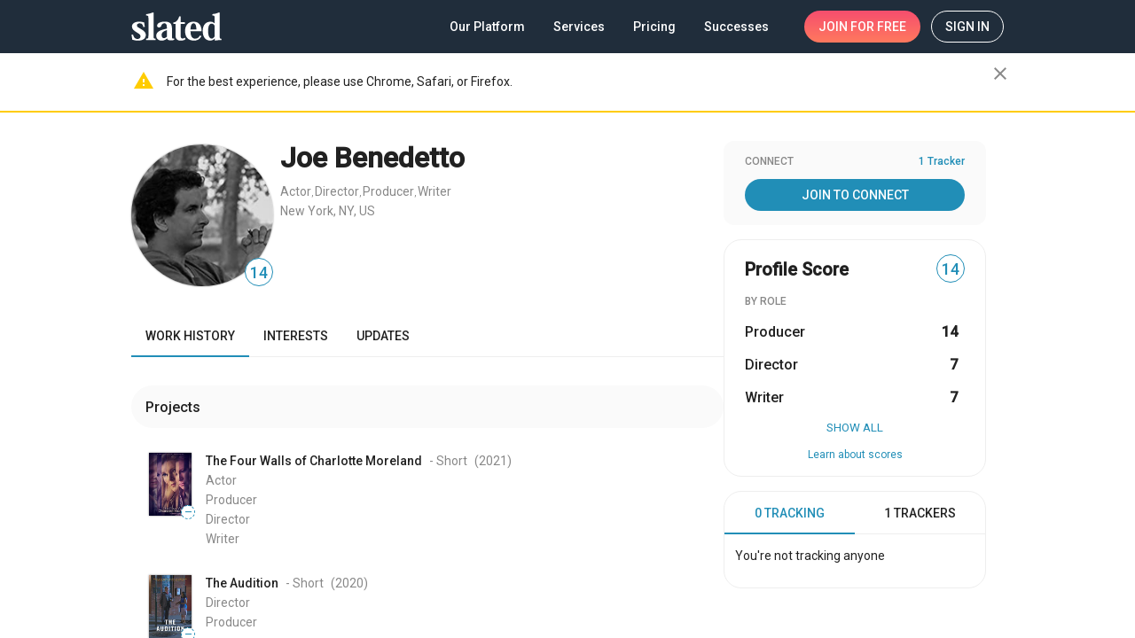

--- FILE ---
content_type: text/html; charset=utf-8
request_url: https://www.slated.com/people/113467/
body_size: 4008
content:
<!doctype html><html lang="en-US"><head prefix="og: http://ogp.me/ns# profile: https://ogp.me/ns/profile# video: http://ogp.me/ns/video# fb: http://ogp.me/ns/fb# slated_fb: http://ogp.me/ns/fb/slated_fb#"><script>window.environment={GOOGLE_RECAPTCHA_SITE_KEY:"6LfuFCAUAAAAALxkhRVoOKK0TL5m5fwAE6c3nTg6",RAVEN_ANGULAR_DSN_PUBLIC:"https://2d8f60c6af3c464b82cb6cb0f3b9f7e0@sentry.io/1272150",SENTRY_ENABLED:!0,INTERCOM_ID:"l1mfg84c",OPS_ENV:"prod",SLATED_VERSION:"5.2.0",MIXPANEL_ID:"11fa17ca619d935d4ec2a8a18e159595"},window.angularEnvs={GOOGLE_ANALYTICS_ID:"UA-25324142-1",FIRESTORE_STORAGE_BUCKET:"aerobic-lock-769.appspot.com",FIRESTORE_AUTH_DOMAIN:"aerobic-lock-769.firebaseapp.com",FIRESTORE_PROJECT_ID:"aerobic-lock-769",ENABLE_STAGE_TAG_EDITING_AFTER_RELEASE:"False",FIRESTORE_API_KEY:"AIzaSyCVKfSaIcGbTjAr-vX9aaQW_cmBaZQH634",WOOTRIC_ID:"NPS-9233d877",FIRESTORE_DATABASE_URL:"https://aerobic-lock-769.firebaseio.com"}</script><title>Joe Benedetto. Actor, director, producer and wr... | Slated</title><meta name="description" content="The world’s leading platform for packaging and financing independent films, with tools for filmmakers, talent, and investors to connect and succeed."/>  <script id="person-structured-schema" type="application/ld+json">{"@context": "http://schema.org/", "@type": "Person", "url": "http://www.slated.com/people/113467/", "name": "Joe Benedetto", "image": "https://media.slated.com/people/21/12/113467/1.jpg", "description": ""}</script>    <meta property="twitter:image" content="https://media.slated.com/people/21/12/113467/1.jpg" ><meta property="og:type" content="profile" ><meta property="og:profile:first_name" content="Joe" ><meta property="og:profile:last_name" content="Benedetto" ><meta property="og:image" content="https://media.slated.com/people/21/12/113467/1.jpg" ><meta property="og:url" content="http://www.slated.com/people/113467/" ><meta property="og:title" content="Joe Benedetto. Actor, director, producer and writer | Slated" ><meta property="og:description" content="" >   <link rel="preload" as="image" href="https://media.slated.com/people/21/12/113467/1.jpg" > <base href="/"><meta http-equiv="Content-Type" content="text/html; charset=UTF-8"/><meta name="viewport" content="width=device-width,initial-scale=1,minimal-ui"/><meta name="mobile-web-app-capable" content="yes"/><meta name="apple-mobile-web-app-capable" content="yes"/><meta name="apple-mobile-web-app-status-bar-style" content="black"/><meta name="theme-color" content="#202D3B"/><meta name="msapplication-navbutton-color" content="#202D3B"/><meta name="google-site-verification" content="goSFKbYECPLeRCdsPrLwrV3DzNk15EGE47LIXW-_v5g"/><link rel="preconnect" href="https://fonts.googleapis.com"><link rel="preconnect" href="https://fonts.gstatic.com" crossorigin><link href="https://fonts.googleapis.com/css2?family=Roboto:wght@300;400;500&display=swap|Material+Icons&family=Material+Icons&family=Material+Icons+Outlined" rel="stylesheet"><link rel="icon" href="https://static.slated.com/img/favicon-invert.png"/><link rel="shortcut icon" href="https://static.slated.com/img/favicon-invert.png"/><link rel="apple-touch-icon-precomposed" href="/static/img/apple-touch-icon-57x57.png"/><link rel="apple-touch-icon-precomposed" sizes="72x72" href="/static/img/apple-touch-icon-72x72.png"/><link rel="apple-touch-icon-precomposed" sizes="114x114" href="/static/img/apple-touch-icon-114x114.png"/><script>!function(e,n,t,o,c,s,a){e.fbq||(c=e.fbq=function(){c.callMethod?c.callMethod.apply(c,arguments):c.queue.push(arguments)},e._fbq||(e._fbq=c),c.push=c,c.loaded=!0,c.version="2.0",c.queue=[],(s=n.createElement(t)).async=!0,s.src="https://connect.facebook.net/en_US/fbevents.js",(a=n.getElementsByTagName(t)[0]).parentNode.insertBefore(s,a))}(window,document,"script"),fbq("init","740091799417085")</script><noscript><img height="1" width="1" style="display:none" src="https://www.facebook.com/tr?id=740091799417085&amp;ev=PageView&amp;noscript=1"/></noscript><link rel="stylesheet" href="//fast.appcues.com/appcues.min.css"/><link rel="stylesheet" href="https://cdnjs.cloudflare.com/ajax/libs/cookieconsent2/3.0.3/cookieconsent.min.css"/><script src="https://cdnjs.cloudflare.com/ajax/libs/cookieconsent2/3.0.3/cookieconsent.min.js"></script><style>.cc-message a{color:#218eb7;font-weight:500;text-decoration:underline}.cc-message a:hover{color:#218eb7}.cc-btn{border-width:1px;border-radius:100px;font-weight:400}</style><script>window.addEventListener("load",(function(){var o=window.navigator.userAgent,e=o&&o.toLowerCase().indexOf("bot")>=0;window.cookieconsent&&!e&&window.cookieconsent.initialise({position:"bottom-left",showLink:!1,content:{message:"Welcome! Slated uses cookies as described in our <a href='https://www.slated.com/cookies/' target='_blank'>Cookie Policy</a>, which includes instructions on how to <a href='https://www.slated.com/cookies/#opt-out' target='_blank'>opt-out</a> of receiving  cookies.  Click OK to accept cookies.",dismiss:"OK"},palette:{popup:{background:"#202D3B"},button:{background:"transparent",border:"#ffffff",text:"#ffffff"}},cookie:{domain:".slated.com",name:"sl8d_cc_status"}})}))</script><script>!function(){var t=window,e=t.Intercom;if("function"==typeof e)e("reattach_activator"),e("update",t.intercomSettings);else{var n=document,a=function(){a.c(arguments)};a.q=[],a.c=function(t){a.q.push(t)},t.Intercom=a;var c=function(){var t=n.createElement("script");t.type="text/javascript",t.async=!0,t.src="https://widget.intercom.io/widget/"+window.environment.INTERCOM_ID;var e=n.getElementsByTagName("script")[0];e.parentNode.insertBefore(t,e)};t.attachEvent?t.attachEvent("onload",c):t.addEventListener("load",c,!1)}}()</script><script>!function(e,a,t,n,c,g,o){e.GoogleAnalyticsObject=c,e.ga=e.ga||function(){(e.ga.q=e.ga.q||[]).push(arguments)},e.ga.l=1*new Date,g=a.createElement(t),o=a.getElementsByTagName(t)[0],g.async=1,g.src="https://www.google-analytics.com/analytics.js",o.parentNode.insertBefore(g,o)}(window,document,"script",0,"ga"),ga("create","UA-25324142-1","auto")</script><script>window.dataLayer=[]</script><noscript><iframe src="//www.googletagmanager.com/ns.html?id=GTM-TZXSMV" height="0" width="0" style="display:none;visibility:hidden"></iframe></noscript><script>!function(e,t,a,n,g){e[n]=e[n]||[],e[n].push({"gtm.start":(new Date).getTime(),event:"gtm.js"});var m=t.getElementsByTagName(a)[0],r=t.createElement(a);r.async=!0,r.src="//www.googletagmanager.com/gtm.js?id=GTM-TZXSMV",m.parentNode.insertBefore(r,m)}(window,document,"script","dataLayer")</script><script>window.fbAsyncInit=function(){FB.init({appId:"298371379110557",channelUrl:window.location.origin,status:!0,cookie:!0,xfbml:!0,version:"v13.0"}),FB.AppEvents.logPageView()},function(e,n,t){var o,i=e.getElementsByTagName(n)[0];e.getElementById(t)||((o=e.createElement(n)).id=t,o.src="https://connect.facebook.net/en_US/sdk.js",i.parentNode.insertBefore(o,i))}(document,"script","facebook-jssdk")</script><script type="application/ld+json">{
    "@context": "https://schema.org",
    "@type": "Organization",
    "name": "Slated",
    "url": "https://www.slated.com",
    "logo": "https://static.slated.com/img/logo-dark-300px.png",
    "sameAs": [
      "https://www.facebook.com/sl8ed/",
      "https://twitter.com/sl8d",
      "https://www.linkedin.com/company/slated-inc./"
    ]
  }</script><style>body>noscript~img:not([alt]){position:absolute;opacity:0}</style><script defer="defer" src="https://static.slated.com/slated/runtime.27eb307d787d83cd.js"></script><script defer="defer" src="https://static.slated.com/slated/polyfills.70427d6b64cb64c2.js"></script><script defer="defer" src="https://static.slated.com/slated/main.b6a5cdff695175d3.js"></script><link href="https://static.slated.com/slated/styles.a113cf0ca56411d4.css" rel="stylesheet"></head><body><div class="sl8d-app-loading"><style>.wf-loading mat-icon{opacity:0}body._app-loaded .sl8d-app-loading{opacity:0}.sl8d-app-loading{position:absolute;top:0;bottom:0;left:0;right:0;width:100%;height:100%;z-index:-1;transition:opacity .1s ease-out;font-family:'Material Icons';font-weight:400;font-style:normal;font-size:24px;direction:ltr;-webkit-font-feature-settings:'liga';-webkit-font-smoothing:antialiased}.sl8d-circular{animation:rotate 2s linear infinite;height:50px;transform-origin:center center;width:50px;position:absolute;top:0;bottom:0;left:0;right:0;margin:auto}.sl8d-circular-path{stroke-dasharray:1,200;stroke-dashoffset:0;animation:dash 1.5s ease-in-out infinite;stroke-linecap:round}@keyframes rotate{100%{transform:rotate(360deg)}}@keyframes dash{0%{stroke-dasharray:1,200;stroke-dashoffset:0}50%{stroke-dasharray:89,200;stroke-dashoffset:-35px}100%{stroke-dasharray:89,200;stroke-dashoffset:-124px}}</style><svg class="sl8d-circular" viewBox="25 25 50 50"><circle class="sl8d-circular-path" cx="50" cy="50" r="20" fill="none" stroke="#eee" stroke-width="2" stroke-miterlimit="10"/></svg></div><app-root></app-root><script>var rumMOKey="e8916adce9bd6a71ba0fa9ff5d85376a";!function(){if(window.performance&&window.performance.timing&&window.performance.navigation){var e=document.createElement("script");e.async=!0,e.setAttribute("src","//static.site24x7rum.com/beacon/site24x7rum-min.js?appKey="+rumMOKey),document.getElementsByTagName("head")[0].appendChild(e)}}(window)</script></body></html>

--- FILE ---
content_type: application/javascript
request_url: https://static.slated.com/slated/5713.d3f9479d820c76ad.js
body_size: 4322
content:
"use strict";(self.webpackChunkslated=self.webpackChunkslated||[]).push([[5713],{8854:(U,v,a)=>{a.d(v,{V$:()=>f,B2:()=>r,xs:()=>t,ET:()=>h,uu:()=>_});var r=(()=>{return(e=r||(r={})).script="script",e.financial="financial",e.scriptAndFinancial="script & financial",e.screening="screening",r;var e})(),f=(()=>{return(e=f||(f={})).script="SLATED SCR REG",e.scriptRush="SLATED SCR RUSH",e.financial="SLATED FIN REG",e.scriptFinancial="SLATED SCR+FIN RUSH",e.screening="SLATED SCREEN REG",f;var e})();const t={scriptAnalysis:1,scriptAnalysisRush:2,financialAnalysis:3,scriptAndFinancialAnalysisBundle:5,screeningAnalysis:6};var h=(()=>{return(e=h||(h={})).new="NEW",e.started="STA",e.submitted="SUB",e.readyForReview="REV",e.onHold="HLD",e.completed="COM",e.abortedDueAnError="ABT",e.cancelled="CAN",h;var e})();const _={rough:"R",picture_lock:"P",completed:"C"}},49880:(U,v,a)=>{a.d(v,{Y:()=>T,h:()=>Y});var r=a(48966),f=a(60848),t=a(8089),h=a(32321),_=a(43773),e=a(5e3),b=a(65620),Z=a(84666),g=a(93075),C=a(77446),x=a(69808),A=a(67322),D=a(98833),F=a(74346),y=a(31092),M=a(47423),N=a(20773);function P(i,u){if(1&i&&(e.TgZ(0,"span"),e._uU(1),e.qZA()),2&i){const s=e.oxw();e.xp6(1),e.Oqu(s.data.context.user_first_name)}}function O(i,u){if(1&i&&(e.TgZ(0,"span"),e._uU(1),e.qZA()),2&i){const s=e.oxw();e.xp6(1),e.Oqu(s.data.context.user_last_name)}}function j(i,u){1&i&&(e.TgZ(0,"mat-error"),e._uU(1,"HTML is not allowed"),e.qZA())}function n(i,u){if(1&i&&(e.TgZ(0,"mat-error"),e._uU(1),e.qZA()),2&i){e.oxw(2);const s=e.MAs(34);e.xp6(1),e.hij(" Enter first and last name",null!=s.errors&&null!=s.errors.fullName&&s.errors.fullName.incorrectCharacters?", cannot include < or >":""," ")}}function d(i,u){if(1&i&&e.YNc(0,n,2,1,"mat-error",13),2&i){e.oxw();const s=e.MAs(34);e.Q6J("ngIf",s.invalid&&s.dirty&&((null==s.errors?null:s.errors.fullName)||(null==s.errors?null:s.errors.required)))}}function o(i,u){1&i&&e._UZ(0,"mat-spinner",28)}function m(i,u){if(1&i){const s=e.EpF();e.TgZ(0,"button",29),e.NdJ("click",function(){e.CHM(s);const c=e.oxw(),p=e.MAs(3);return c.triggerValidation(p)}),e.qZA()}}let T=(()=>{class i extends f.v{constructor(s,l,c){super(s),this.dialogRef=s,this.data=l,this.store=c,this.now=new Date,this.agreementName="",this.isAuthorized=!1,this.isFeesAgreed=!1,this.isNameError=!1}static get defaultConfig(){return{width:"600px",maxWidth:"calc(100vw - 16px)"}}feesAgreed(){this.store.dispatch((0,_.yE)({event:"fees-agreement-signed",film_id:this.data.projectId,intercom:[{eventName:"signed-fees-agreement",metadata:{film_id:{url:`${window.location.origin}/films/${this.data.projectId}/`,value:this.data.projectId}}}]})),this.data.onAction({signature:this.agreementName}),this.data.closeOnSend&&this.dialogRef.close()}get isFullName(){return h.B.test(this.agreementName)}triggerValidation(s){(0,t.B)(s)}}return i.\u0275fac=function(s){return new(s||i)(e.Y36(r.so),e.Y36(r.WI),e.Y36(b.yh))},i.\u0275cmp=e.Xpm({type:i,selectors:[["dialog-fee-agreement"]],features:[e.qOj],decls:50,vars:21,consts:[[3,"title","disableClose"],["mat-dialog-content","",1,"fee-agreement"],["autocomplete","off",1,"form-fee-agreement","sl8d-margin-bottom-xl"],["feesAgreement","ngForm"],[1,"motivation","sl8d-margin-bottom-xl"],["target","_blank","href","https://services.slated.com/fees-agreement/",1,"sl8d-link"],[1,"sl8d-margin-bottom-xl","sl8d-mat-checkbox-fix"],["name","authorized","required","",1,"sl8d-margin-bottom-xs",3,"ngModel","ngModelChange"],["name","feesAgreed","required","",3,"ngModel","ngModelChange"],[1,"sl8d-margin-bottom-xl"],[1,"sl8d-flex","sl8d-margin-bottom-xxs"],[1,"sl8d-overline","sl8d-uppercase","sl8d-padding-right","sl8d-nowrap"],[1,"sl8d-truncate"],[4,"ngIf"],[1,"sl8d-flex"],["hideRequiredMarker","","appearance","outline","floatLabel","always",1,"sl8d-full-width"],["matInput","","required","","fullName","","name","name","html","","minlength","3","maxlength","200","autocomplete","off",3,"ngModel","ngModelChange"],["agreementNameField","ngModel"],["align","start"],[4,"ngIf","ngIfElse"],["defaultErrorsTmpl",""],["mat-dialog-actions","",1,"sl8d-padding-top","sl8d-justify-content-end"],["mat-button","","disableRipple","",1,"sl8d-base-link-btn","sl8d-flex-basis-50p-xs",3,"disabled","mat-dialog-close"],[1,"sl8d-relative","sl8d-flex-basis-50p-xs"],["mat-flat-button","","color","accent",1,"sl8d-full-width",3,"disabled","click"],[1,"sl8d-flex","sl8d-align-items-center","sl8d-justify-content-center"],["color","steel","class","sl8d-margin-right-xs","diameter","20",4,"ngIf"],["class","sl8d-invisible-button","type","button","aria-label","Click here to validate form",3,"click",4,"ngIf"],["color","steel","diameter","20",1,"sl8d-margin-right-xs"],["type","button","aria-label","Click here to validate form",1,"sl8d-invisible-button",3,"click"]],template:function(s,l){if(1&s&&(e._UZ(0,"dialog-header",0),e.TgZ(1,"div",1)(2,"form",2,3)(4,"div",4),e._uU(5,"To have this project visible on Slated and communicate with members on its behalf, you must agree to\xa0the\xa0"),e.TgZ(6,"a",5),e._uU(7,"Slated Marketplace\xa0Fees"),e.qZA(),e._uU(8,"."),e.qZA(),e.TgZ(9,"div",6)(10,"mat-checkbox",7),e.NdJ("ngModelChange",function(p){return l.isAuthorized=p}),e._uU(11,"I am authorized to make contractual agreements for this project"),e.qZA(),e.TgZ(12,"mat-checkbox",8),e.NdJ("ngModelChange",function(p){return l.isFeesAgreed=p}),e._uU(13,"This project agrees to the "),e.TgZ(14,"a",5),e._uU(15,"Slated Marketplace Fees"),e.qZA()()(),e.TgZ(16,"dl",9)(17,"div",10)(18,"dt",11),e._uU(19,"Your Name:"),e.qZA(),e.TgZ(20,"dd",12),e.YNc(21,P,2,1,"span",13),e._uU(22,"\xa0"),e.YNc(23,O,2,1,"span",13),e.qZA()(),e.TgZ(24,"div",14)(25,"dt",11),e._uU(26,"Date & Time:"),e.qZA(),e.TgZ(27,"dd"),e._uU(28),e.ALo(29,"date"),e.qZA()()(),e.TgZ(30,"mat-form-field",15)(31,"mat-label"),e._uU(32,"Type your name"),e.qZA(),e.TgZ(33,"input",16,17),e.NdJ("ngModelChange",function(p){return l.agreementName=p}),e.qZA(),e.TgZ(35,"mat-hint",18),e._uU(36,"This will serve as your signature"),e.qZA(),e.YNc(37,j,2,0,"mat-error",19),e.YNc(38,d,1,1,"ng-template",null,20,e.W1O),e.qZA()()(),e.TgZ(40,"div",21)(41,"button",22),e._uU(42,"Cancel"),e.qZA(),e.TgZ(43,"div",23)(44,"button",24),e.NdJ("click",function(){return l.feesAgreed()}),e.ALo(45,"async"),e.TgZ(46,"span",25),e.YNc(47,o,1,0,"mat-spinner",26),e._uU(48,"AGREE "),e.qZA()(),e.YNc(49,m,1,0,"button",27),e.qZA()()),2&s){const c=e.MAs(34),p=e.MAs(39);let I;e.MGl("title","Marketplace Fee Agreement",l.data.filmName?" for "+l.data.filmName:"",""),e.Q6J("disableClose",l.dialogRef.disableClose),e.xp6(10),e.Q6J("ngModel",l.isAuthorized),e.xp6(2),e.Q6J("ngModel",l.isFeesAgreed),e.xp6(9),e.Q6J("ngIf",null==l.data||null==l.data.context?null:l.data.context.user_first_name),e.xp6(2),e.Q6J("ngIf",null==l.data||null==l.data.context?null:l.data.context.user_last_name),e.xp6(5),e.Oqu(e.Dn7(29,15,l.now,"MMMM d, y @ h:mma 'PST'","-0700")),e.xp6(5),e.Q6J("ngModel",l.agreementName),e.xp6(4),e.Q6J("ngIf",c.invalid&&c.dirty&&(null==c.errors?null:c.errors.html))("ngIfElse",p),e.xp6(4),e.Q6J("disabled",l.dialogRef.disableClose)("mat-dialog-close",!1),e.xp6(3),e.Q6J("disabled",!l.isAuthorized||!l.isFeesAgreed||!l.agreementName.trim()||!l.isFullName||l.dialogRef.disableClose||(l.data.projectStatus$?null==(I=e.lcZ(45,19,l.data.projectStatus$))?null:I.pending:null)),e.xp6(3),e.Q6J("ngIf",l.dialogRef.disableClose),e.xp6(2),e.Q6J("ngIf",!(l.isAuthorized&&l.isFeesAgreed&&l.agreementName.trim()&&l.isFullName))}},directives:[Z.A,r.xY,g._Y,g.JL,g.F,C.oG,C.e_,g.Q7,g.JJ,g.On,x.O5,A.KE,A.hX,D.Nt,g.Fj,F.Q,y.E,g.wO,g.nD,A.bx,A.TO,r.H8,M.lW,r.ZT,N.Ou],pipes:[x.uU,x.Ov],styles:[".title[_ngcontent-%COMP%]{color:#212121;font-size:20px;line-height:32px;display:flex;align-items:center;justify-content:space-between}.fee-agreement[_ngcontent-%COMP%]   p[_ngcontent-%COMP%]{font-weight:400}.fee-agreement[_ngcontent-%COMP%]   .form-fee-agreement[_ngcontent-%COMP%]{max-width:100%;margin:0 auto}.fee-agreement[_ngcontent-%COMP%]   .form-fee-agreement[_ngcontent-%COMP%]   .mat-checkbox-layout[_ngcontent-%COMP%]{white-space:normal}  .fee-agreement .form-fee-agreement .mat-checkbox-label{font-weight:400}.fee-agreement[_ngcontent-%COMP%]   .form-fee-agreement[_ngcontent-%COMP%]   .mat-checkbox-inner-container[_ngcontent-%COMP%]{margin-right:14px}.fee-agreement[_ngcontent-%COMP%]   .form-fee-agreement[_ngcontent-%COMP%]   dt[_ngcontent-%COMP%]{box-sizing:border-box;min-width:114px;margin:0}.fee-agreement[_ngcontent-%COMP%]   .form-fee-agreement[_ngcontent-%COMP%]   dd[_ngcontent-%COMP%]{font-size:14px;margin:0}.motivation[_ngcontent-%COMP%]{font-size:14px}"],changeDetection:0}),i})();var J=a(25245),E=a(50703);let Y=(()=>{class i{}return i.\u0275fac=function(s){return new(s||i)},i.\u0275mod=e.oAB({type:i}),i.\u0275inj=e.cJS({imports:[[E.Y,x.ez,g.u5,C.p9,M.ot,r.Is,A.lN,J.Ps,D.c,N.Cq]]}),i})()},50618:(U,v,a)=>{a.d(v,{YY:()=>j.Y,hO:()=>j.h,Zd:()=>N,Hr:()=>O});var r=a(48966),f=a(60848),t=a(5e3),h=a(84666),_=a(69808),e=a(37302),b=a(25245),Z=a(47423);function g(n,d){if(1&n&&t._UZ(0,"avatar",16),2&n){const o=t.oxw().$implicit;t.MGl("url","films/",o.id,""),t.Q6J("isPortrait",!0)("title",o.name)("score",null==o.score?null:o.score.total_score)("image",o.medium_image)}}function C(n,d){1&n&&(t.TgZ(0,"div",17)(1,"mat-icon"),t._uU(2,"visibility_off"),t.qZA()())}function x(n,d){if(1&n&&(t.TgZ(0,"span"),t._uU(1),t.ALo(2,"date"),t.qZA()),2&n){const o=t.oxw(2).$implicit;t.xp6(1),t.hij("\xa0(",t.xi3(2,1,o.release_date,"y"),")")}}function A(n,d){if(1&n&&(t.TgZ(0,"span",18),t._uU(1),t.YNc(2,x,3,4,"span",19),t.qZA()),2&n){const o=t.oxw().$implicit;t.xp6(1),t.Oqu(o.name),t.xp6(1),t.Q6J("ngIf",o.release_date)}}function D(n,d){if(1&n&&(t.TgZ(0,"span"),t._uU(1),t.ALo(2,"date"),t.qZA()),2&n){const o=t.oxw(2).$implicit;t.xp6(1),t.hij("\xa0(",t.xi3(2,1,o.release_date,"y"),")")}}function F(n,d){if(1&n&&(t.TgZ(0,"a",20),t._uU(1),t.YNc(2,D,3,4,"span",19),t.qZA()),2&n){const o=t.oxw().$implicit;t.MGl("href","films/",o.id,"",t.LSH),t.xp6(1),t.Oqu(o.name),t.xp6(1),t.Q6J("ngIf",o.release_date)}}function y(n,d){if(1&n&&(t.TgZ(0,"div",21),t._uU(1),t.ALo(2,"date"),t.qZA()),2&n){const o=t.oxw().$implicit;t.xp6(1),t.hij("Created on ",t.xi3(2,1,o.created,"MMM d, y"),"")}}function M(n,d){if(1&n&&(t.TgZ(0,"div",9),t.YNc(1,g,1,5,"avatar",10),t.YNc(2,C,3,0,"ng-template",null,11,t.W1O),t.TgZ(4,"div",12),t.YNc(5,A,3,2,"span",13),t.YNc(6,F,3,3,"ng-template",null,14,t.W1O),t.YNc(8,y,3,4,"div",15),t.qZA()()),2&n){const o=d.$implicit,m=t.MAs(3),T=t.MAs(7);t.xp6(1),t.Q6J("ngIf",o.profile.is_viewable)("ngIfElse",m),t.xp6(4),t.Q6J("ngIf",!o.profile.is_viewable)("ngIfElse",T),t.xp6(3),t.Q6J("ngIf",o.created)}}let N=(()=>{class n extends f.v{constructor(o,m){super(o),this.dialogRef=o,this.data=m}}return n.\u0275fac=function(o){return new(o||n)(t.Y36(r.so),t.Y36(r.WI))},n.\u0275cmp=t.Xpm({type:n,selectors:[["dialog-project-dupe"]],features:[t.qOj],decls:15,vars:4,consts:[["title","Possible Duplicate"],["mat-dialog-content",""],[1,"sl8d-de-em-dark","sl8d-margin-bottom-xxl"],[1,"sl8d-link",3,"click"],[1,"sl8d-subtitle-1","sl8d-margin-bottom"],["class","sl8d-margin-bottom-l sl8d-flex",4,"ngFor","ngForOf"],["mat-dialog-actions","",1,"sl8d-padding-top","sl8d-justify-content-end"],["mat-stroked-button","","color","warn","mat-dialog-close","",1,"sl8d-flex-basis-50p-xs",3,"disabled"],["mat-flat-button","","color","accent","mat-dialog-close","",1,"sl8d-flex-basis-50p-xs",3,"click"],[1,"sl8d-margin-bottom-l","sl8d-flex"],["class","sl8d-margin-left-xxs-negative _small","urlTarget","_blank",3,"url","isPortrait","title","score","image",4,"ngIf","ngIfElse"],["hiddenTmpl",""],[1,"sl8d-padding-left-xs","sl8d-padding-top-xs"],["class","sl8d-body-2 sl8d-de-em-dark",4,"ngIf","ngIfElse"],["titleLinkTmpl",""],["class","sl8d-body-2 sl8d-de-em-dark sl8d-margin-top-xs",4,"ngIf"],["urlTarget","_blank",1,"sl8d-margin-left-xxs-negative","_small",3,"url","isPortrait","title","score","image"],[1,"hidden-project","sl8d-de-em-dark","sl8d-flex","sl8d-justify-content-center","sl8d-align-items-center"],[1,"sl8d-body-2","sl8d-de-em-dark"],[4,"ngIf"],["target","_blank",1,"sl8d-body-2","sl8d-link",3,"href"],[1,"sl8d-body-2","sl8d-de-em-dark","sl8d-margin-top-xs"]],template:function(o,m){1&o&&(t._UZ(0,"dialog-header",0),t.TgZ(1,"div",1)(2,"p",2),t._uU(3),t.TgZ(4,"button",3),t.NdJ("click",function(){return null==m.data?null:m.data.contactUs()}),t._uU(5,"contact us"),t.qZA(),t._uU(6," if you need assistance."),t.qZA(),t.TgZ(7,"h4",4),t._uU(8,"Existing Slated Projects"),t.qZA(),t.YNc(9,M,9,5,"div",5),t.qZA(),t.TgZ(10,"div",6)(11,"button",7),t._uU(12,"Cancel & delete"),t.qZA(),t.TgZ(13,"button",8),t.NdJ("click",function(){return m.data.proceed()}),t._uU(14,"It's new, continue"),t.qZA()()),2&o&&(t.xp6(3),t.AsE("We found other project",m.data.projects.length>1?"s":""," on Slated with the same title. If ",m.data.projects.length>1?"one of these":"this"," is the same project that you are trying to create, please contact the owner and request they add you as an admin. Or, "),t.xp6(6),t.Q6J("ngForOf",m.data.projects),t.xp6(2),t.Q6J("disabled",m.dialogRef.disableClose))},directives:[h.A,r.xY,_.sg,_.O5,e.A,b.Hw,r.H8,Z.lW,r.ZT],pipes:[_.uU],styles:[".hidden-project[_ngcontent-%COMP%]{border:1px solid #888;width:48px;height:72px;margin-right:4px}"],changeDetection:0}),n})();var P=a(50703);let O=(()=>{class n{}return n.\u0275fac=function(o){return new(o||n)},n.\u0275mod=t.oAB({type:n}),n.\u0275inj=t.cJS({imports:[[P.Y,_.ez,Z.ot,r.Is,b.Ps]]}),n})();var j=a(49880)}}]);